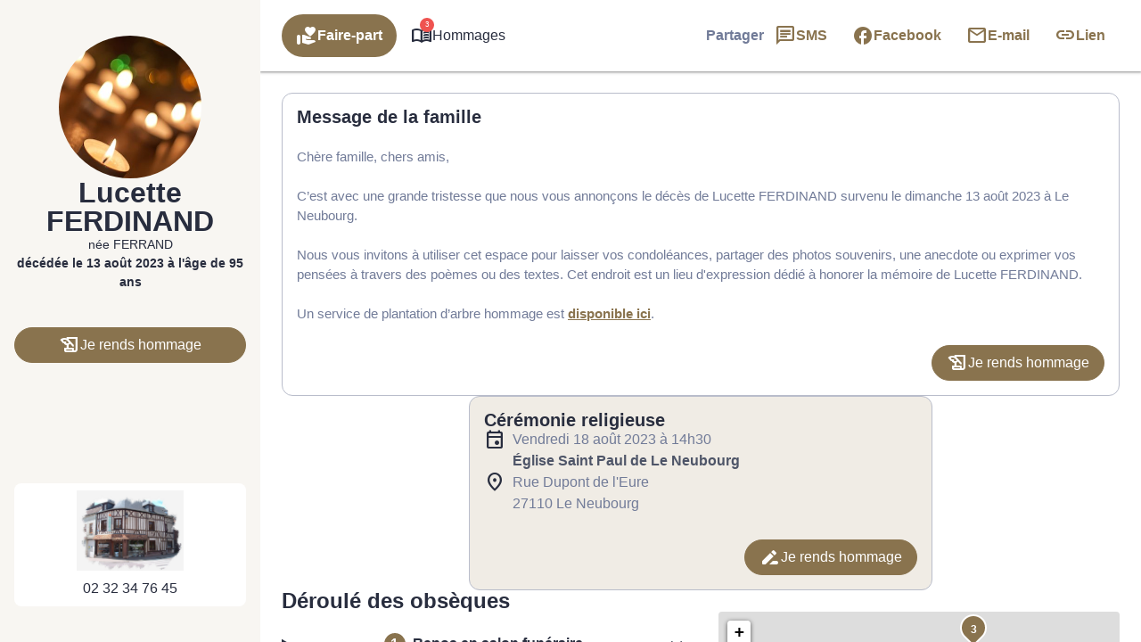

--- FILE ---
content_type: text/css; charset=utf-8
request_url: https://cdn.jsdelivr.net/npm/intl-tel-input@20.2.0/build/css/intlTelInput.css?ver=2ac6393c848f5e0511aee09def5d8a3e
body_size: 2339
content:
.iti {
  position: relative;
  display: inline-block;
}
.iti * {
  box-sizing: border-box;
}
.iti__hide {
  display: none;
}
.iti__v-hide {
  visibility: hidden;
}
.iti__a11y-text {
  width: 1px;
  height: 1px;
  clip: rect(1px, 1px, 1px, 1px);
  overflow: hidden;
  position: absolute;
}
.iti input.iti__tel-input,
.iti input.iti__tel-input[type=text],
.iti input.iti__tel-input[type=tel] {
  position: relative;
  z-index: 0;
  margin-top: 0 !important;
  margin-bottom: 0 !important;
  padding-right: 36px;
  margin-right: 0;
}
.iti__flag-container {
  position: absolute;
  top: 0;
  bottom: 0;
  right: 0;
  padding: 1px;
}
.iti__selected-flag {
  z-index: 1;
  position: relative;
  display: flex;
  align-items: center;
  height: 100%;
  padding: 0 6px 0 8px;
}
.iti__arrow {
  margin-left: 6px;
  width: 0;
  height: 0;
  border-left: 3px solid transparent;
  border-right: 3px solid transparent;
  border-top: 4px solid #555;
}
[dir=rtl] .iti__arrow {
  margin-right: 6px;
  margin-left: 0;
}
.iti__arrow--up {
  border-top: none;
  border-bottom: 4px solid #555;
}
.iti__dropdown-content {
  border-radius: 3px;
  background-color: white;
}
.iti--inline-dropdown .iti__dropdown-content {
  position: absolute;
  z-index: 2;
  margin-top: 3px;
  margin-left: -1px;
  border: 1px solid #ccc;
  box-shadow: 1px 1px 4px rgba(0, 0, 0, 0.2);
}
.iti__dropdown-content--dropup {
  bottom: 100%;
  margin-bottom: 3px;
}
.iti__search-input {
  width: 100%;
  border-width: 0;
  border-radius: 3px;
  padding: 9px 12px;
}
.iti__search-input + .iti__country-list {
  border-top: 1px solid #ccc;
}
.iti__country-list {
  list-style: none;
  padding: 0;
  margin: 0;
  overflow-y: scroll;
  -webkit-overflow-scrolling: touch;
}
.iti--inline-dropdown .iti__country-list {
  max-height: 185px;
}
.iti--flexible-dropdown-width .iti__country-list {
  white-space: nowrap;
}
@media (max-width: 500px) {
  .iti--flexible-dropdown-width .iti__country-list {
    white-space: normal;
  }
}
.iti__flag-box {
  display: inline-block;
  width: 20px;
}
.iti__divider {
  padding-bottom: 5px;
  margin-bottom: 5px;
  border-bottom: 1px solid #ccc;
}
.iti__country {
  display: flex;
  align-items: center;
  padding: 8px 8px;
  outline: none;
}
.iti__dial-code {
  color: #999;
}
.iti__country.iti__highlight {
  background-color: rgba(0, 0, 0, 0.05);
}
.iti__flag-box, .iti__country-name {
  margin-right: 8px;
}
[dir=rtl] .iti__flag-box, [dir=rtl] .iti__country-name {
  margin-right: 0;
  margin-left: 8px;
}
.iti--allow-dropdown input.iti__tel-input,
.iti--allow-dropdown input.iti__tel-input[type=text],
.iti--allow-dropdown input.iti__tel-input[type=tel], .iti--show-selected-dial-code input.iti__tel-input,
.iti--show-selected-dial-code input.iti__tel-input[type=text],
.iti--show-selected-dial-code input.iti__tel-input[type=tel] {
  padding-right: 6px;
  padding-left: 52px;
  margin-left: 0;
}
[dir=rtl] .iti--allow-dropdown input.iti__tel-input,
[dir=rtl] .iti--allow-dropdown input.iti__tel-input[type=text],
[dir=rtl] .iti--allow-dropdown input.iti__tel-input[type=tel], [dir=rtl] .iti--show-selected-dial-code input.iti__tel-input,
[dir=rtl] .iti--show-selected-dial-code input.iti__tel-input[type=text],
[dir=rtl] .iti--show-selected-dial-code input.iti__tel-input[type=tel] {
  padding-right: 52px;
  padding-left: 6px;
  margin-right: 0;
}
.iti--allow-dropdown .iti__flag-container, .iti--show-selected-dial-code .iti__flag-container {
  right: auto;
  left: 0;
}
[dir=rtl] .iti--allow-dropdown .iti__flag-container, [dir=rtl] .iti--show-selected-dial-code .iti__flag-container {
  right: 0;
  left: auto;
}
.iti--allow-dropdown .iti__flag-container:hover {
  cursor: pointer;
}
.iti--allow-dropdown .iti__flag-container:hover .iti__selected-flag {
  background-color: rgba(0, 0, 0, 0.05);
}
.iti--allow-dropdown .iti__flag-container:has(+ input[disabled]):hover,
.iti--allow-dropdown .iti__flag-container:has(+ input[readonly]):hover {
  cursor: default;
}
.iti--allow-dropdown .iti__flag-container:has(+ input[disabled]):hover .iti__selected-flag,
.iti--allow-dropdown .iti__flag-container:has(+ input[readonly]):hover .iti__selected-flag {
  background-color: transparent;
}
.iti--show-selected-dial-code .iti__selected-flag {
  background-color: rgba(0, 0, 0, 0.05);
}
.iti--show-selected-dial-code.iti--show-flags .iti__selected-dial-code {
  margin-left: 6px;
}
[dir=rtl] .iti--show-selected-dial-code.iti--show-flags .iti__selected-dial-code {
  margin-left: 0;
  margin-right: 6px;
}
.iti--container {
  position: fixed;
  top: -1000px;
  left: -1000px;
  z-index: 1060;
  padding: 1px;
}
.iti--container:hover {
  cursor: pointer;
}

.iti--fullscreen-popup.iti--container {
  background-color: rgba(0, 0, 0, 0.5);
  top: 0;
  bottom: 0;
  left: 0;
  right: 0;
  position: fixed;
  padding: 30px;
  display: flex;
  flex-direction: column;
  justify-content: center;
}
.iti--fullscreen-popup.iti--container.iti--country-search {
  justify-content: flex-start;
}
.iti--fullscreen-popup .iti__dropdown-content {
  display: flex;
  flex-direction: column;
  max-height: 100%;
  position: relative;
}
.iti--fullscreen-popup .iti__country {
  padding: 10px 10px;
  line-height: 1.5em;
}

.iti__flag {
  width: 20px;
}
.iti__flag.iti__be {
  width: 18px;
}
.iti__flag.iti__ch {
  width: 15px;
}
.iti__flag.iti__mc {
  width: 19px;
}
.iti__flag.iti__ne {
  width: 18px;
}
.iti__flag.iti__np {
  width: 13px;
}
.iti__flag.iti__va {
  width: 15px;
}
@media (min-resolution: 2x) {
  .iti__flag {
    background-size: 5762px 15px;
  }
}
.iti__flag.iti__ac {
  height: 10px;
  background-position: 0px 0px;
}
.iti__flag.iti__ad {
  height: 14px;
  background-position: -22px 0px;
}
.iti__flag.iti__ae {
  height: 10px;
  background-position: -44px 0px;
}
.iti__flag.iti__af {
  height: 14px;
  background-position: -66px 0px;
}
.iti__flag.iti__ag {
  height: 14px;
  background-position: -88px 0px;
}
.iti__flag.iti__ai {
  height: 10px;
  background-position: -110px 0px;
}
.iti__flag.iti__al {
  height: 15px;
  background-position: -132px 0px;
}
.iti__flag.iti__am {
  height: 10px;
  background-position: -154px 0px;
}
.iti__flag.iti__ao {
  height: 14px;
  background-position: -176px 0px;
}
.iti__flag.iti__aq {
  height: 14px;
  background-position: -198px 0px;
}
.iti__flag.iti__ar {
  height: 13px;
  background-position: -220px 0px;
}
.iti__flag.iti__as {
  height: 10px;
  background-position: -242px 0px;
}
.iti__flag.iti__at {
  height: 14px;
  background-position: -264px 0px;
}
.iti__flag.iti__au {
  height: 10px;
  background-position: -286px 0px;
}
.iti__flag.iti__aw {
  height: 14px;
  background-position: -308px 0px;
}
.iti__flag.iti__ax {
  height: 13px;
  background-position: -330px 0px;
}
.iti__flag.iti__az {
  height: 10px;
  background-position: -352px 0px;
}
.iti__flag.iti__ba {
  height: 10px;
  background-position: -374px 0px;
}
.iti__flag.iti__bb {
  height: 14px;
  background-position: -396px 0px;
}
.iti__flag.iti__bd {
  height: 12px;
  background-position: -418px 0px;
}
.iti__flag.iti__be {
  height: 15px;
  background-position: -440px 0px;
}
.iti__flag.iti__bf {
  height: 14px;
  background-position: -460px 0px;
}
.iti__flag.iti__bg {
  height: 12px;
  background-position: -482px 0px;
}
.iti__flag.iti__bh {
  height: 12px;
  background-position: -504px 0px;
}
.iti__flag.iti__bi {
  height: 12px;
  background-position: -526px 0px;
}
.iti__flag.iti__bj {
  height: 14px;
  background-position: -548px 0px;
}
.iti__flag.iti__bl {
  height: 14px;
  background-position: -570px 0px;
}
.iti__flag.iti__bm {
  height: 10px;
  background-position: -592px 0px;
}
.iti__flag.iti__bn {
  height: 10px;
  background-position: -614px 0px;
}
.iti__flag.iti__bo {
  height: 14px;
  background-position: -636px 0px;
}
.iti__flag.iti__bq {
  height: 14px;
  background-position: -658px 0px;
}
.iti__flag.iti__br {
  height: 14px;
  background-position: -680px 0px;
}
.iti__flag.iti__bs {
  height: 10px;
  background-position: -702px 0px;
}
.iti__flag.iti__bt {
  height: 14px;
  background-position: -724px 0px;
}
.iti__flag.iti__bv {
  height: 15px;
  background-position: -746px 0px;
}
.iti__flag.iti__bw {
  height: 14px;
  background-position: -768px 0px;
}
.iti__flag.iti__by {
  height: 10px;
  background-position: -790px 0px;
}
.iti__flag.iti__bz {
  height: 12px;
  background-position: -812px 0px;
}
.iti__flag.iti__ca {
  height: 10px;
  background-position: -834px 0px;
}
.iti__flag.iti__cc {
  height: 10px;
  background-position: -856px 0px;
}
.iti__flag.iti__cd {
  height: 15px;
  background-position: -878px 0px;
}
.iti__flag.iti__cf {
  height: 14px;
  background-position: -900px 0px;
}
.iti__flag.iti__cg {
  height: 14px;
  background-position: -922px 0px;
}
.iti__flag.iti__ch {
  height: 15px;
  background-position: -944px 0px;
}
.iti__flag.iti__ci {
  height: 14px;
  background-position: -961px 0px;
}
.iti__flag.iti__ck {
  height: 10px;
  background-position: -983px 0px;
}
.iti__flag.iti__cl {
  height: 14px;
  background-position: -1005px 0px;
}
.iti__flag.iti__cm {
  height: 14px;
  background-position: -1027px 0px;
}
.iti__flag.iti__cn {
  height: 14px;
  background-position: -1049px 0px;
}
.iti__flag.iti__co {
  height: 14px;
  background-position: -1071px 0px;
}
.iti__flag.iti__cp {
  height: 14px;
  background-position: -1093px 0px;
}
.iti__flag.iti__cq {
  height: 12px;
  background-position: -1115px 0px;
}
.iti__flag.iti__cr {
  height: 12px;
  background-position: -1137px 0px;
}
.iti__flag.iti__cu {
  height: 10px;
  background-position: -1159px 0px;
}
.iti__flag.iti__cv {
  height: 12px;
  background-position: -1181px 0px;
}
.iti__flag.iti__cw {
  height: 14px;
  background-position: -1203px 0px;
}
.iti__flag.iti__cx {
  height: 10px;
  background-position: -1225px 0px;
}
.iti__flag.iti__cy {
  height: 14px;
  background-position: -1247px 0px;
}
.iti__flag.iti__cz {
  height: 14px;
  background-position: -1269px 0px;
}
.iti__flag.iti__de {
  height: 12px;
  background-position: -1291px 0px;
}
.iti__flag.iti__dg {
  height: 10px;
  background-position: -1313px 0px;
}
.iti__flag.iti__dj {
  height: 14px;
  background-position: -1335px 0px;
}
.iti__flag.iti__dk {
  height: 15px;
  background-position: -1357px 0px;
}
.iti__flag.iti__dm {
  height: 10px;
  background-position: -1379px 0px;
}
.iti__flag.iti__do {
  height: 14px;
  background-position: -1401px 0px;
}
.iti__flag.iti__dz {
  height: 14px;
  background-position: -1423px 0px;
}
.iti__flag.iti__ea {
  height: 14px;
  background-position: -1445px 0px;
}
.iti__flag.iti__ec {
  height: 14px;
  background-position: -1467px 0px;
}
.iti__flag.iti__ee {
  height: 13px;
  background-position: -1489px 0px;
}
.iti__flag.iti__eg {
  height: 14px;
  background-position: -1511px 0px;
}
.iti__flag.iti__eh {
  height: 10px;
  background-position: -1533px 0px;
}
.iti__flag.iti__er {
  height: 10px;
  background-position: -1555px 0px;
}
.iti__flag.iti__es {
  height: 14px;
  background-position: -1577px 0px;
}
.iti__flag.iti__et {
  height: 10px;
  background-position: -1599px 0px;
}
.iti__flag.iti__eu {
  height: 14px;
  background-position: -1621px 0px;
}
.iti__flag.iti__ez {
  height: 14px;
  background-position: -1643px 0px;
}
.iti__flag.iti__fi {
  height: 12px;
  background-position: -1665px 0px;
}
.iti__flag.iti__fj {
  height: 10px;
  background-position: -1687px 0px;
}
.iti__flag.iti__fk {
  height: 10px;
  background-position: -1709px 0px;
}
.iti__flag.iti__fm {
  height: 11px;
  background-position: -1731px 0px;
}
.iti__flag.iti__fo {
  height: 15px;
  background-position: -1753px 0px;
}
.iti__flag.iti__fr {
  height: 14px;
  background-position: -1775px 0px;
}
.iti__flag.iti__fx {
  height: 14px;
  background-position: -1797px 0px;
}
.iti__flag.iti__ga {
  height: 15px;
  background-position: -1819px 0px;
}
.iti__flag.iti__gb {
  height: 10px;
  background-position: -1841px 0px;
}
.iti__flag.iti__gd {
  height: 12px;
  background-position: -1863px 0px;
}
.iti__flag.iti__ge {
  height: 14px;
  background-position: -1885px 0px;
}
.iti__flag.iti__gf {
  height: 14px;
  background-position: -1907px 0px;
}
.iti__flag.iti__gg {
  height: 14px;
  background-position: -1929px 0px;
}
.iti__flag.iti__gh {
  height: 14px;
  background-position: -1951px 0px;
}
.iti__flag.iti__gi {
  height: 10px;
  background-position: -1973px 0px;
}
.iti__flag.iti__gl {
  height: 14px;
  background-position: -1995px 0px;
}
.iti__flag.iti__gm {
  height: 14px;
  background-position: -2017px 0px;
}
.iti__flag.iti__gn {
  height: 14px;
  background-position: -2039px 0px;
}
.iti__flag.iti__gp {
  height: 14px;
  background-position: -2061px 0px;
}
.iti__flag.iti__gq {
  height: 14px;
  background-position: -2083px 0px;
}
.iti__flag.iti__gr {
  height: 14px;
  background-position: -2105px 0px;
}
.iti__flag.iti__gs {
  height: 10px;
  background-position: -2127px 0px;
}
.iti__flag.iti__gt {
  height: 13px;
  background-position: -2149px 0px;
}
.iti__flag.iti__gu {
  height: 11px;
  background-position: -2171px 0px;
}
.iti__flag.iti__gw {
  height: 10px;
  background-position: -2193px 0px;
}
.iti__flag.iti__gy {
  height: 12px;
  background-position: -2215px 0px;
}
.iti__flag.iti__hk {
  height: 14px;
  background-position: -2237px 0px;
}
.iti__flag.iti__hm {
  height: 10px;
  background-position: -2259px 0px;
}
.iti__flag.iti__hn {
  height: 10px;
  background-position: -2281px 0px;
}
.iti__flag.iti__hr {
  height: 10px;
  background-position: -2303px 0px;
}
.iti__flag.iti__ht {
  height: 12px;
  background-position: -2325px 0px;
}
.iti__flag.iti__hu {
  height: 10px;
  background-position: -2347px 0px;
}
.iti__flag.iti__ic {
  height: 14px;
  background-position: -2369px 0px;
}
.iti__flag.iti__id {
  height: 14px;
  background-position: -2391px 0px;
}
.iti__flag.iti__ie {
  height: 10px;
  background-position: -2413px 0px;
}
.iti__flag.iti__il {
  height: 15px;
  background-position: -2435px 0px;
}
.iti__flag.iti__im {
  height: 10px;
  background-position: -2457px 0px;
}
.iti__flag.iti__in {
  height: 14px;
  background-position: -2479px 0px;
}
.iti__flag.iti__io {
  height: 10px;
  background-position: -2501px 0px;
}
.iti__flag.iti__iq {
  height: 14px;
  background-position: -2523px 0px;
}
.iti__flag.iti__ir {
  height: 12px;
  background-position: -2545px 0px;
}
.iti__flag.iti__is {
  height: 15px;
  background-position: -2567px 0px;
}
.iti__flag.iti__it {
  height: 14px;
  background-position: -2589px 0px;
}
.iti__flag.iti__je {
  height: 12px;
  background-position: -2611px 0px;
}
.iti__flag.iti__jm {
  height: 10px;
  background-position: -2633px 0px;
}
.iti__flag.iti__jo {
  height: 10px;
  background-position: -2655px 0px;
}
.iti__flag.iti__jp {
  height: 14px;
  background-position: -2677px 0px;
}
.iti__flag.iti__ke {
  height: 14px;
  background-position: -2699px 0px;
}
.iti__flag.iti__kg {
  height: 12px;
  background-position: -2721px 0px;
}
.iti__flag.iti__kh {
  height: 13px;
  background-position: -2743px 0px;
}
.iti__flag.iti__ki {
  height: 10px;
  background-position: -2765px 0px;
}
.iti__flag.iti__km {
  height: 12px;
  background-position: -2787px 0px;
}
.iti__flag.iti__kn {
  height: 14px;
  background-position: -2809px 0px;
}
.iti__flag.iti__kp {
  height: 10px;
  background-position: -2831px 0px;
}
.iti__flag.iti__kr {
  height: 14px;
  background-position: -2853px 0px;
}
.iti__flag.iti__kw {
  height: 10px;
  background-position: -2875px 0px;
}
.iti__flag.iti__ky {
  height: 10px;
  background-position: -2897px 0px;
}
.iti__flag.iti__kz {
  height: 10px;
  background-position: -2919px 0px;
}
.iti__flag.iti__la {
  height: 14px;
  background-position: -2941px 0px;
}
.iti__flag.iti__lb {
  height: 14px;
  background-position: -2963px 0px;
}
.iti__flag.iti__lc {
  height: 10px;
  background-position: -2985px 0px;
}
.iti__flag.iti__li {
  height: 12px;
  background-position: -3007px 0px;
}
.iti__flag.iti__lk {
  height: 10px;
  background-position: -3029px 0px;
}
.iti__flag.iti__lr {
  height: 11px;
  background-position: -3051px 0px;
}
.iti__flag.iti__ls {
  height: 14px;
  background-position: -3073px 0px;
}
.iti__flag.iti__lt {
  height: 12px;
  background-position: -3095px 0px;
}
.iti__flag.iti__lu {
  height: 12px;
  background-position: -3117px 0px;
}
.iti__flag.iti__lv {
  height: 10px;
  background-position: -3139px 0px;
}
.iti__flag.iti__ly {
  height: 10px;
  background-position: -3161px 0px;
}
.iti__flag.iti__ma {
  height: 14px;
  background-position: -3183px 0px;
}
.iti__flag.iti__mc {
  height: 15px;
  background-position: -3205px 0px;
}
.iti__flag.iti__md {
  height: 10px;
  background-position: -3226px 0px;
}
.iti__flag.iti__me {
  height: 10px;
  background-position: -3248px 0px;
}
.iti__flag.iti__mf {
  height: 14px;
  background-position: -3270px 0px;
}
.iti__flag.iti__mg {
  height: 14px;
  background-position: -3292px 0px;
}
.iti__flag.iti__mh {
  height: 11px;
  background-position: -3314px 0px;
}
.iti__flag.iti__mk {
  height: 10px;
  background-position: -3336px 0px;
}
.iti__flag.iti__ml {
  height: 14px;
  background-position: -3358px 0px;
}
.iti__flag.iti__mm {
  height: 14px;
  background-position: -3380px 0px;
}
.iti__flag.iti__mn {
  height: 10px;
  background-position: -3402px 0px;
}
.iti__flag.iti__mo {
  height: 14px;
  background-position: -3424px 0px;
}
.iti__flag.iti__mp {
  height: 10px;
  background-position: -3446px 0px;
}
.iti__flag.iti__mq {
  height: 14px;
  background-position: -3468px 0px;
}
.iti__flag.iti__mr {
  height: 14px;
  background-position: -3490px 0px;
}
.iti__flag.iti__ms {
  height: 10px;
  background-position: -3512px 0px;
}
.iti__flag.iti__mt {
  height: 14px;
  background-position: -3534px 0px;
}
.iti__flag.iti__mu {
  height: 14px;
  background-position: -3556px 0px;
}
.iti__flag.iti__mv {
  height: 14px;
  background-position: -3578px 0px;
}
.iti__flag.iti__mw {
  height: 14px;
  background-position: -3600px 0px;
}
.iti__flag.iti__mx {
  height: 12px;
  background-position: -3622px 0px;
}
.iti__flag.iti__my {
  height: 10px;
  background-position: -3644px 0px;
}
.iti__flag.iti__mz {
  height: 14px;
  background-position: -3666px 0px;
}
.iti__flag.iti__na {
  height: 14px;
  background-position: -3688px 0px;
}
.iti__flag.iti__nc {
  height: 10px;
  background-position: -3710px 0px;
}
.iti__flag.iti__ne {
  height: 15px;
  background-position: -3732px 0px;
}
.iti__flag.iti__nf {
  height: 10px;
  background-position: -3752px 0px;
}
.iti__flag.iti__ng {
  height: 10px;
  background-position: -3774px 0px;
}
.iti__flag.iti__ni {
  height: 12px;
  background-position: -3796px 0px;
}
.iti__flag.iti__nl {
  height: 14px;
  background-position: -3818px 0px;
}
.iti__flag.iti__no {
  height: 15px;
  background-position: -3840px 0px;
}
.iti__flag.iti__np {
  height: 15px;
  background-position: -3862px 0px;
}
.iti__flag.iti__nr {
  height: 10px;
  background-position: -3877px 0px;
}
.iti__flag.iti__nu {
  height: 10px;
  background-position: -3899px 0px;
}
.iti__flag.iti__nz {
  height: 10px;
  background-position: -3921px 0px;
}
.iti__flag.iti__om {
  height: 10px;
  background-position: -3943px 0px;
}
.iti__flag.iti__pa {
  height: 14px;
  background-position: -3965px 0px;
}
.iti__flag.iti__pe {
  height: 14px;
  background-position: -3987px 0px;
}
.iti__flag.iti__pf {
  height: 14px;
  background-position: -4009px 0px;
}
.iti__flag.iti__pg {
  height: 15px;
  background-position: -4031px 0px;
}
.iti__flag.iti__ph {
  height: 10px;
  background-position: -4053px 0px;
}
.iti__flag.iti__pk {
  height: 14px;
  background-position: -4075px 0px;
}
.iti__flag.iti__pl {
  height: 13px;
  background-position: -4097px 0px;
}
.iti__flag.iti__pm {
  height: 14px;
  background-position: -4119px 0px;
}
.iti__flag.iti__pn {
  height: 10px;
  background-position: -4141px 0px;
}
.iti__flag.iti__pr {
  height: 14px;
  background-position: -4163px 0px;
}
.iti__flag.iti__ps {
  height: 10px;
  background-position: -4185px 0px;
}
.iti__flag.iti__pt {
  height: 14px;
  background-position: -4207px 0px;
}
.iti__flag.iti__pw {
  height: 13px;
  background-position: -4229px 0px;
}
.iti__flag.iti__py {
  height: 11px;
  background-position: -4251px 0px;
}
.iti__flag.iti__qa {
  height: 8px;
  background-position: -4273px 0px;
}
.iti__flag.iti__re {
  height: 14px;
  background-position: -4295px 0px;
}
.iti__flag.iti__ro {
  height: 14px;
  background-position: -4317px 0px;
}
.iti__flag.iti__rs {
  height: 14px;
  background-position: -4339px 0px;
}
.iti__flag.iti__ru {
  height: 14px;
  background-position: -4361px 0px;
}
.iti__flag.iti__rw {
  height: 14px;
  background-position: -4383px 0px;
}
.iti__flag.iti__sa {
  height: 14px;
  background-position: -4405px 0px;
}
.iti__flag.iti__sb {
  height: 10px;
  background-position: -4427px 0px;
}
.iti__flag.iti__sc {
  height: 10px;
  background-position: -4449px 0px;
}
.iti__flag.iti__sd {
  height: 10px;
  background-position: -4471px 0px;
}
.iti__flag.iti__se {
  height: 13px;
  background-position: -4493px 0px;
}
.iti__flag.iti__sg {
  height: 14px;
  background-position: -4515px 0px;
}
.iti__flag.iti__sh {
  height: 10px;
  background-position: -4537px 0px;
}
.iti__flag.iti__si {
  height: 10px;
  background-position: -4559px 0px;
}
.iti__flag.iti__sj {
  height: 15px;
  background-position: -4581px 0px;
}
.iti__flag.iti__sk {
  height: 14px;
  background-position: -4603px 0px;
}
.iti__flag.iti__sl {
  height: 14px;
  background-position: -4625px 0px;
}
.iti__flag.iti__sm {
  height: 15px;
  background-position: -4647px 0px;
}
.iti__flag.iti__sn {
  height: 14px;
  background-position: -4669px 0px;
}
.iti__flag.iti__so {
  height: 14px;
  background-position: -4691px 0px;
}
.iti__flag.iti__sr {
  height: 14px;
  background-position: -4713px 0px;
}
.iti__flag.iti__ss {
  height: 10px;
  background-position: -4735px 0px;
}
.iti__flag.iti__st {
  height: 10px;
  background-position: -4757px 0px;
}
.iti__flag.iti__su {
  height: 10px;
  background-position: -4779px 0px;
}
.iti__flag.iti__sv {
  height: 12px;
  background-position: -4801px 0px;
}
.iti__flag.iti__sx {
  height: 14px;
  background-position: -4823px 0px;
}
.iti__flag.iti__sy {
  height: 14px;
  background-position: -4845px 0px;
}
.iti__flag.iti__sz {
  height: 14px;
  background-position: -4867px 0px;
}
.iti__flag.iti__ta {
  height: 10px;
  background-position: -4889px 0px;
}
.iti__flag.iti__tc {
  height: 10px;
  background-position: -4911px 0px;
}
.iti__flag.iti__td {
  height: 14px;
  background-position: -4933px 0px;
}
.iti__flag.iti__tf {
  height: 14px;
  background-position: -4955px 0px;
}
.iti__flag.iti__tg {
  height: 13px;
  background-position: -4977px 0px;
}
.iti__flag.iti__th {
  height: 14px;
  background-position: -4999px 0px;
}
.iti__flag.iti__tj {
  height: 10px;
  background-position: -5021px 0px;
}
.iti__flag.iti__tk {
  height: 10px;
  background-position: -5043px 0px;
}
.iti__flag.iti__tl {
  height: 10px;
  background-position: -5065px 0px;
}
.iti__flag.iti__tm {
  height: 14px;
  background-position: -5087px 0px;
}
.iti__flag.iti__tn {
  height: 14px;
  background-position: -5109px 0px;
}
.iti__flag.iti__to {
  height: 10px;
  background-position: -5131px 0px;
}
.iti__flag.iti__tr {
  height: 14px;
  background-position: -5153px 0px;
}
.iti__flag.iti__tt {
  height: 12px;
  background-position: -5175px 0px;
}
.iti__flag.iti__tv {
  height: 10px;
  background-position: -5197px 0px;
}
.iti__flag.iti__tw {
  height: 14px;
  background-position: -5219px 0px;
}
.iti__flag.iti__tz {
  height: 14px;
  background-position: -5241px 0px;
}
.iti__flag.iti__ua {
  height: 14px;
  background-position: -5263px 0px;
}
.iti__flag.iti__ug {
  height: 14px;
  background-position: -5285px 0px;
}
.iti__flag.iti__uk {
  height: 10px;
  background-position: -5307px 0px;
}
.iti__flag.iti__um {
  height: 11px;
  background-position: -5329px 0px;
}
.iti__flag.iti__un {
  height: 14px;
  background-position: -5351px 0px;
}
.iti__flag.iti__us {
  height: 11px;
  background-position: -5373px 0px;
}
.iti__flag.iti__uy {
  height: 14px;
  background-position: -5395px 0px;
}
.iti__flag.iti__uz {
  height: 10px;
  background-position: -5417px 0px;
}
.iti__flag.iti__va {
  height: 15px;
  background-position: -5439px 0px;
}
.iti__flag.iti__vc {
  height: 14px;
  background-position: -5456px 0px;
}
.iti__flag.iti__ve {
  height: 14px;
  background-position: -5478px 0px;
}
.iti__flag.iti__vg {
  height: 10px;
  background-position: -5500px 0px;
}
.iti__flag.iti__vi {
  height: 14px;
  background-position: -5522px 0px;
}
.iti__flag.iti__vn {
  height: 14px;
  background-position: -5544px 0px;
}
.iti__flag.iti__vu {
  height: 12px;
  background-position: -5566px 0px;
}
.iti__flag.iti__wf {
  height: 14px;
  background-position: -5588px 0px;
}
.iti__flag.iti__ws {
  height: 10px;
  background-position: -5610px 0px;
}
.iti__flag.iti__xk {
  height: 15px;
  background-position: -5632px 0px;
}
.iti__flag.iti__ye {
  height: 14px;
  background-position: -5654px 0px;
}
.iti__flag.iti__yt {
  height: 14px;
  background-position: -5676px 0px;
}
.iti__flag.iti__za {
  height: 14px;
  background-position: -5698px 0px;
}
.iti__flag.iti__zm {
  height: 14px;
  background-position: -5720px 0px;
}
.iti__flag.iti__zw {
  height: 10px;
  background-position: -5742px 0px;
}

.iti__flag {
  height: 15px;
  box-shadow: 0px 0px 1px 0px #888;
  background-image: url("../img/flags.png?1");
  background-repeat: no-repeat;
  background-position: 20px 0;
}
@media (min-resolution: 2x) {
  .iti__flag {
    background-image: url("../img/flags@2x.png?1");
  }
}

.iti__globe {
  background-image: url("../img/globe.png");
  background-size: contain;
  background-position: right;
  box-shadow: none;
  height: 19px;
}
@media (min-resolution: 2x) {
  .iti__globe {
    background-image: url("../img/globe@2x.png");
  }
}